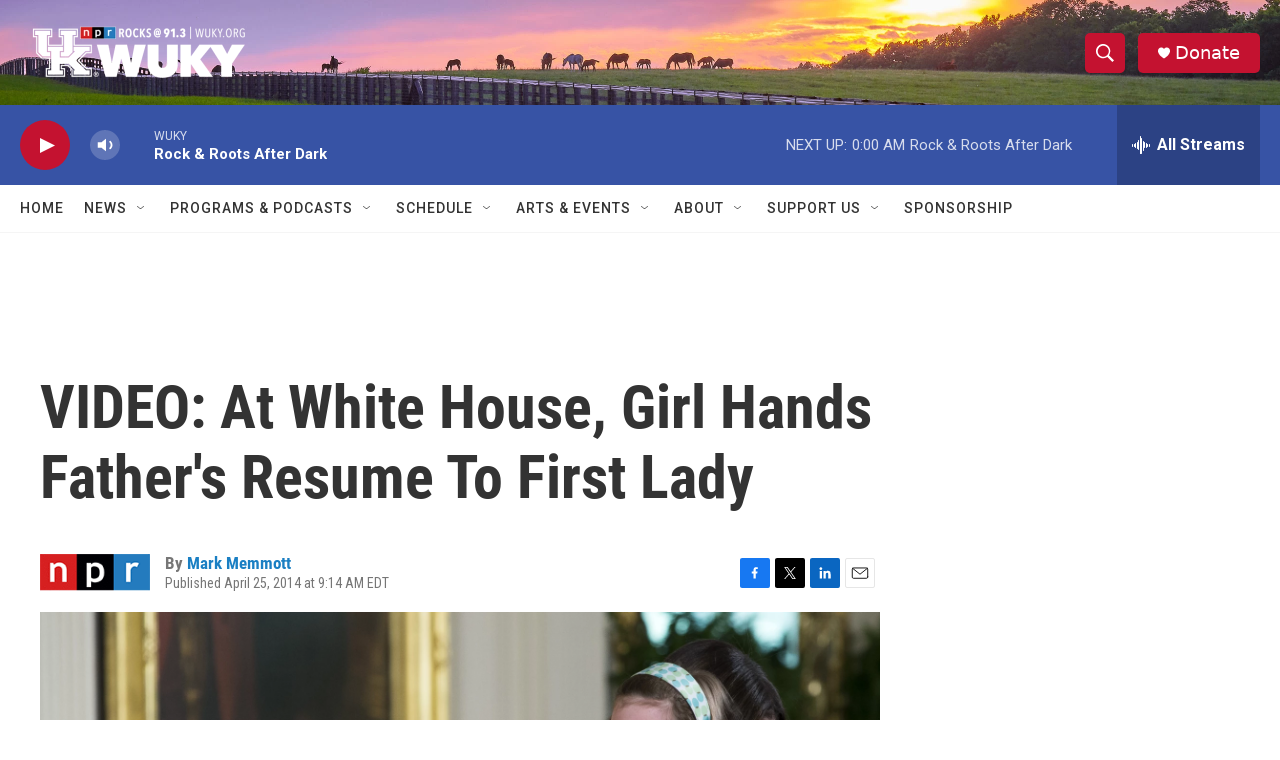

--- FILE ---
content_type: text/html; charset=utf-8
request_url: https://www.google.com/recaptcha/api2/aframe
body_size: 268
content:
<!DOCTYPE HTML><html><head><meta http-equiv="content-type" content="text/html; charset=UTF-8"></head><body><script nonce="uXQT9q9VY8e15qMG5v-m4A">/** Anti-fraud and anti-abuse applications only. See google.com/recaptcha */ try{var clients={'sodar':'https://pagead2.googlesyndication.com/pagead/sodar?'};window.addEventListener("message",function(a){try{if(a.source===window.parent){var b=JSON.parse(a.data);var c=clients[b['id']];if(c){var d=document.createElement('img');d.src=c+b['params']+'&rc='+(localStorage.getItem("rc::a")?sessionStorage.getItem("rc::b"):"");window.document.body.appendChild(d);sessionStorage.setItem("rc::e",parseInt(sessionStorage.getItem("rc::e")||0)+1);localStorage.setItem("rc::h",'1769057098064');}}}catch(b){}});window.parent.postMessage("_grecaptcha_ready", "*");}catch(b){}</script></body></html>